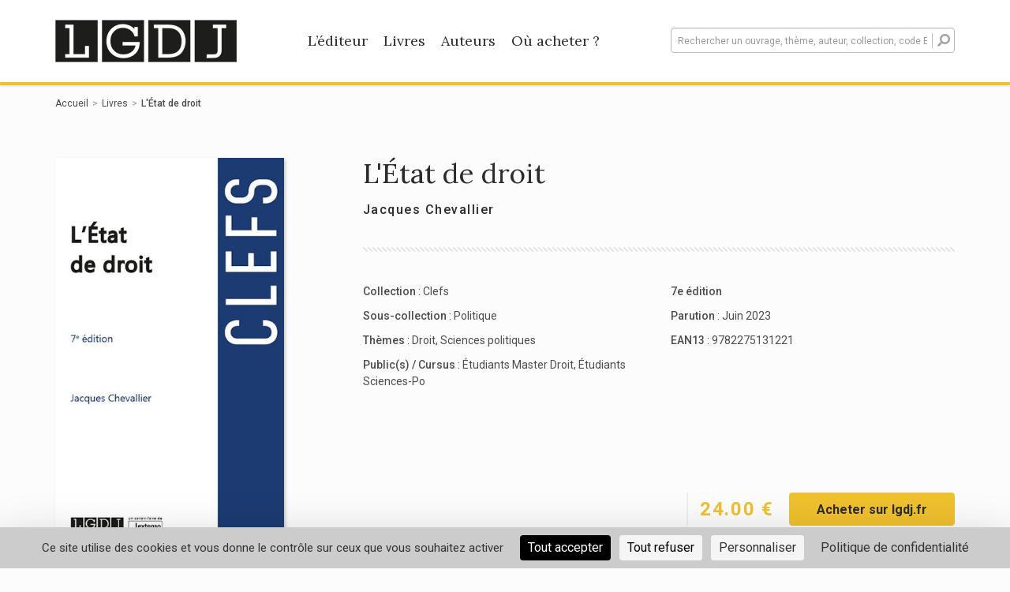

--- FILE ---
content_type: text/html; charset=UTF-8
request_url: https://www.lgdj-editions.fr/livres/letat-de-droit/9782275131221
body_size: 10064
content:
<!doctype html>
<html lang="fr-FR">
<head>
    <meta charset="UTF-8">
    <meta name="viewport" content="width=device-width, initial-scale=1">
    <link rel="profile" href="http://gmpg.org/xfn/11">

    <meta name='robots' content='index, follow, max-image-preview:large, max-snippet:-1, max-video-preview:-1' />

	<!-- This site is optimized with the Yoast SEO plugin v20.1 - https://yoast.com/wordpress/plugins/seo/ -->
	<title>L&#039;État de droit - LGDJ Editions</title>
	<meta name="description" content="Forgée à la fin du xixe siècle dans la doctrine juridique allemande puis transposée en France pour répondre à l’exigence de fondation du droit public, la théorie de l’État de…" />
	<meta property="og:locale" content="fr_FR" />
	<meta property="og:type" content="website" />
	<meta property="og:site_name" content="LGDJ Editions" />
	<meta name="twitter:card" content="summary_large_image" />
	<script type="application/ld+json" class="yoast-schema-graph">{"@context":"https://schema.org","@graph":[{"@type":"WebSite","@id":"https://www.lgdj-editions.fr/#website","url":"https://www.lgdj-editions.fr/","name":"LGDJ Editions","description":"","potentialAction":[{"@type":"SearchAction","target":{"@type":"EntryPoint","urlTemplate":"https://www.lgdj-editions.fr/?s={search_term_string}"},"query-input":"required name=search_term_string"}],"inLanguage":"fr-FR"}]}</script>
	<meta property="og:image" content="https://img-ouvrages.lextenso.fr/9E7F02A0-5261-42EA-AB81-46871423BE63/60e09f08-025b-4e8d-b6d6-c204d2b9fc59/9782275131221.jpg?v=1685967316&amp;w=400" />
	<!-- / Yoast SEO plugin. -->


<link rel='dns-prefetch' href='//unpkg.com' />
<link rel='dns-prefetch' href='//fonts.googleapis.com' />
<link rel="alternate" type="application/rss+xml" title="LGDJ Editions &raquo; Flux" href="https://www.lgdj-editions.fr/feed/" />
<link rel="alternate" type="application/rss+xml" title="LGDJ Editions &raquo; Flux des commentaires" href="https://www.lgdj-editions.fr/comments/feed/" />
<link rel='stylesheet' id='layerslider-css' href='https://www.lgdj-editions.fr/app/plugins/LayerSlider/assets/static/layerslider/css/layerslider.css?ver=7.3.0' type='text/css' media='all' />
<link rel='stylesheet' id='wp-block-library-css' href='https://www.lgdj-editions.fr/wp/wp-includes/css/dist/block-library/style.min.css?ver=6.1.1' type='text/css' media='all' />
<link rel='stylesheet' id='classic-theme-styles-css' href='https://www.lgdj-editions.fr/wp/wp-includes/css/classic-themes.min.css?ver=1' type='text/css' media='all' />
<style id='global-styles-inline-css' type='text/css'>
body{--wp--preset--color--black: #000000;--wp--preset--color--cyan-bluish-gray: #abb8c3;--wp--preset--color--white: #ffffff;--wp--preset--color--pale-pink: #f78da7;--wp--preset--color--vivid-red: #cf2e2e;--wp--preset--color--luminous-vivid-orange: #ff6900;--wp--preset--color--luminous-vivid-amber: #fcb900;--wp--preset--color--light-green-cyan: #7bdcb5;--wp--preset--color--vivid-green-cyan: #00d084;--wp--preset--color--pale-cyan-blue: #8ed1fc;--wp--preset--color--vivid-cyan-blue: #0693e3;--wp--preset--color--vivid-purple: #9b51e0;--wp--preset--gradient--vivid-cyan-blue-to-vivid-purple: linear-gradient(135deg,rgba(6,147,227,1) 0%,rgb(155,81,224) 100%);--wp--preset--gradient--light-green-cyan-to-vivid-green-cyan: linear-gradient(135deg,rgb(122,220,180) 0%,rgb(0,208,130) 100%);--wp--preset--gradient--luminous-vivid-amber-to-luminous-vivid-orange: linear-gradient(135deg,rgba(252,185,0,1) 0%,rgba(255,105,0,1) 100%);--wp--preset--gradient--luminous-vivid-orange-to-vivid-red: linear-gradient(135deg,rgba(255,105,0,1) 0%,rgb(207,46,46) 100%);--wp--preset--gradient--very-light-gray-to-cyan-bluish-gray: linear-gradient(135deg,rgb(238,238,238) 0%,rgb(169,184,195) 100%);--wp--preset--gradient--cool-to-warm-spectrum: linear-gradient(135deg,rgb(74,234,220) 0%,rgb(151,120,209) 20%,rgb(207,42,186) 40%,rgb(238,44,130) 60%,rgb(251,105,98) 80%,rgb(254,248,76) 100%);--wp--preset--gradient--blush-light-purple: linear-gradient(135deg,rgb(255,206,236) 0%,rgb(152,150,240) 100%);--wp--preset--gradient--blush-bordeaux: linear-gradient(135deg,rgb(254,205,165) 0%,rgb(254,45,45) 50%,rgb(107,0,62) 100%);--wp--preset--gradient--luminous-dusk: linear-gradient(135deg,rgb(255,203,112) 0%,rgb(199,81,192) 50%,rgb(65,88,208) 100%);--wp--preset--gradient--pale-ocean: linear-gradient(135deg,rgb(255,245,203) 0%,rgb(182,227,212) 50%,rgb(51,167,181) 100%);--wp--preset--gradient--electric-grass: linear-gradient(135deg,rgb(202,248,128) 0%,rgb(113,206,126) 100%);--wp--preset--gradient--midnight: linear-gradient(135deg,rgb(2,3,129) 0%,rgb(40,116,252) 100%);--wp--preset--duotone--dark-grayscale: url('#wp-duotone-dark-grayscale');--wp--preset--duotone--grayscale: url('#wp-duotone-grayscale');--wp--preset--duotone--purple-yellow: url('#wp-duotone-purple-yellow');--wp--preset--duotone--blue-red: url('#wp-duotone-blue-red');--wp--preset--duotone--midnight: url('#wp-duotone-midnight');--wp--preset--duotone--magenta-yellow: url('#wp-duotone-magenta-yellow');--wp--preset--duotone--purple-green: url('#wp-duotone-purple-green');--wp--preset--duotone--blue-orange: url('#wp-duotone-blue-orange');--wp--preset--font-size--small: 13px;--wp--preset--font-size--medium: 20px;--wp--preset--font-size--large: 36px;--wp--preset--font-size--x-large: 42px;--wp--preset--spacing--20: 0.44rem;--wp--preset--spacing--30: 0.67rem;--wp--preset--spacing--40: 1rem;--wp--preset--spacing--50: 1.5rem;--wp--preset--spacing--60: 2.25rem;--wp--preset--spacing--70: 3.38rem;--wp--preset--spacing--80: 5.06rem;}:where(.is-layout-flex){gap: 0.5em;}body .is-layout-flow > .alignleft{float: left;margin-inline-start: 0;margin-inline-end: 2em;}body .is-layout-flow > .alignright{float: right;margin-inline-start: 2em;margin-inline-end: 0;}body .is-layout-flow > .aligncenter{margin-left: auto !important;margin-right: auto !important;}body .is-layout-constrained > .alignleft{float: left;margin-inline-start: 0;margin-inline-end: 2em;}body .is-layout-constrained > .alignright{float: right;margin-inline-start: 2em;margin-inline-end: 0;}body .is-layout-constrained > .aligncenter{margin-left: auto !important;margin-right: auto !important;}body .is-layout-constrained > :where(:not(.alignleft):not(.alignright):not(.alignfull)){max-width: var(--wp--style--global--content-size);margin-left: auto !important;margin-right: auto !important;}body .is-layout-constrained > .alignwide{max-width: var(--wp--style--global--wide-size);}body .is-layout-flex{display: flex;}body .is-layout-flex{flex-wrap: wrap;align-items: center;}body .is-layout-flex > *{margin: 0;}:where(.wp-block-columns.is-layout-flex){gap: 2em;}.has-black-color{color: var(--wp--preset--color--black) !important;}.has-cyan-bluish-gray-color{color: var(--wp--preset--color--cyan-bluish-gray) !important;}.has-white-color{color: var(--wp--preset--color--white) !important;}.has-pale-pink-color{color: var(--wp--preset--color--pale-pink) !important;}.has-vivid-red-color{color: var(--wp--preset--color--vivid-red) !important;}.has-luminous-vivid-orange-color{color: var(--wp--preset--color--luminous-vivid-orange) !important;}.has-luminous-vivid-amber-color{color: var(--wp--preset--color--luminous-vivid-amber) !important;}.has-light-green-cyan-color{color: var(--wp--preset--color--light-green-cyan) !important;}.has-vivid-green-cyan-color{color: var(--wp--preset--color--vivid-green-cyan) !important;}.has-pale-cyan-blue-color{color: var(--wp--preset--color--pale-cyan-blue) !important;}.has-vivid-cyan-blue-color{color: var(--wp--preset--color--vivid-cyan-blue) !important;}.has-vivid-purple-color{color: var(--wp--preset--color--vivid-purple) !important;}.has-black-background-color{background-color: var(--wp--preset--color--black) !important;}.has-cyan-bluish-gray-background-color{background-color: var(--wp--preset--color--cyan-bluish-gray) !important;}.has-white-background-color{background-color: var(--wp--preset--color--white) !important;}.has-pale-pink-background-color{background-color: var(--wp--preset--color--pale-pink) !important;}.has-vivid-red-background-color{background-color: var(--wp--preset--color--vivid-red) !important;}.has-luminous-vivid-orange-background-color{background-color: var(--wp--preset--color--luminous-vivid-orange) !important;}.has-luminous-vivid-amber-background-color{background-color: var(--wp--preset--color--luminous-vivid-amber) !important;}.has-light-green-cyan-background-color{background-color: var(--wp--preset--color--light-green-cyan) !important;}.has-vivid-green-cyan-background-color{background-color: var(--wp--preset--color--vivid-green-cyan) !important;}.has-pale-cyan-blue-background-color{background-color: var(--wp--preset--color--pale-cyan-blue) !important;}.has-vivid-cyan-blue-background-color{background-color: var(--wp--preset--color--vivid-cyan-blue) !important;}.has-vivid-purple-background-color{background-color: var(--wp--preset--color--vivid-purple) !important;}.has-black-border-color{border-color: var(--wp--preset--color--black) !important;}.has-cyan-bluish-gray-border-color{border-color: var(--wp--preset--color--cyan-bluish-gray) !important;}.has-white-border-color{border-color: var(--wp--preset--color--white) !important;}.has-pale-pink-border-color{border-color: var(--wp--preset--color--pale-pink) !important;}.has-vivid-red-border-color{border-color: var(--wp--preset--color--vivid-red) !important;}.has-luminous-vivid-orange-border-color{border-color: var(--wp--preset--color--luminous-vivid-orange) !important;}.has-luminous-vivid-amber-border-color{border-color: var(--wp--preset--color--luminous-vivid-amber) !important;}.has-light-green-cyan-border-color{border-color: var(--wp--preset--color--light-green-cyan) !important;}.has-vivid-green-cyan-border-color{border-color: var(--wp--preset--color--vivid-green-cyan) !important;}.has-pale-cyan-blue-border-color{border-color: var(--wp--preset--color--pale-cyan-blue) !important;}.has-vivid-cyan-blue-border-color{border-color: var(--wp--preset--color--vivid-cyan-blue) !important;}.has-vivid-purple-border-color{border-color: var(--wp--preset--color--vivid-purple) !important;}.has-vivid-cyan-blue-to-vivid-purple-gradient-background{background: var(--wp--preset--gradient--vivid-cyan-blue-to-vivid-purple) !important;}.has-light-green-cyan-to-vivid-green-cyan-gradient-background{background: var(--wp--preset--gradient--light-green-cyan-to-vivid-green-cyan) !important;}.has-luminous-vivid-amber-to-luminous-vivid-orange-gradient-background{background: var(--wp--preset--gradient--luminous-vivid-amber-to-luminous-vivid-orange) !important;}.has-luminous-vivid-orange-to-vivid-red-gradient-background{background: var(--wp--preset--gradient--luminous-vivid-orange-to-vivid-red) !important;}.has-very-light-gray-to-cyan-bluish-gray-gradient-background{background: var(--wp--preset--gradient--very-light-gray-to-cyan-bluish-gray) !important;}.has-cool-to-warm-spectrum-gradient-background{background: var(--wp--preset--gradient--cool-to-warm-spectrum) !important;}.has-blush-light-purple-gradient-background{background: var(--wp--preset--gradient--blush-light-purple) !important;}.has-blush-bordeaux-gradient-background{background: var(--wp--preset--gradient--blush-bordeaux) !important;}.has-luminous-dusk-gradient-background{background: var(--wp--preset--gradient--luminous-dusk) !important;}.has-pale-ocean-gradient-background{background: var(--wp--preset--gradient--pale-ocean) !important;}.has-electric-grass-gradient-background{background: var(--wp--preset--gradient--electric-grass) !important;}.has-midnight-gradient-background{background: var(--wp--preset--gradient--midnight) !important;}.has-small-font-size{font-size: var(--wp--preset--font-size--small) !important;}.has-medium-font-size{font-size: var(--wp--preset--font-size--medium) !important;}.has-large-font-size{font-size: var(--wp--preset--font-size--large) !important;}.has-x-large-font-size{font-size: var(--wp--preset--font-size--x-large) !important;}
.wp-block-navigation a:where(:not(.wp-element-button)){color: inherit;}
:where(.wp-block-columns.is-layout-flex){gap: 2em;}
.wp-block-pullquote{font-size: 1.5em;line-height: 1.6;}
</style>
<link rel='stylesheet' id='dnd-upload-cf7-css' href='https://www.lgdj-editions.fr/app/plugins/drag-and-drop-multiple-file-upload-contact-form-7/assets/css/dnd-upload-cf7.css?ver=1.3.6.5' type='text/css' media='all' />
<link rel='stylesheet' id='contact-form-7-css' href='https://www.lgdj-editions.fr/app/plugins/contact-form-7/includes/css/styles.css?ver=5.7.3' type='text/css' media='all' />
<link rel='stylesheet' id='hdco-style-css' href='https://www.lgdj-editions.fr/app/themes/lextenso/style.css?ver=6.1.1' type='text/css' media='all' />
<link rel='stylesheet' id='vendors-styles-css' href='https://www.lgdj-editions.fr/app/themes/lextenso/assets/css/vendor.css?ver=6.1.1' type='text/css' media='all' />
<link rel='stylesheet' id='js_composer_front-css' href='https://www.lgdj-editions.fr/app/plugins/js_composer/assets/css/js_composer.min.css?ver=6.9.0' type='text/css' media='all' />
<link rel='stylesheet' id='main-style-css' href='https://www.lgdj-editions.fr/app/themes/lextenso/assets/css/main.css?ver=6.1.1' type='text/css' media='all' />
<link rel='stylesheet' id='google-fonts-css' href='https://fonts.googleapis.com/css?family=Roboto%3A400%2C500%2C700%7CLora%3A400%2C700&#038;ver=6.1.1' type='text/css' media='all' />
<link rel='stylesheet' id='vc_font_awesome_5_shims-css' href='https://www.lgdj-editions.fr/app/plugins/js_composer/assets/lib/bower/font-awesome/css/v4-shims.min.css?ver=6.9.0' type='text/css' media='all' />
<link rel='stylesheet' id='vc_font_awesome_5-css' href='https://www.lgdj-editions.fr/app/plugins/js_composer/assets/lib/bower/font-awesome/css/all.min.css?ver=6.9.0' type='text/css' media='all' />
<link rel='stylesheet' id='leaflet-style-css' href='https://unpkg.com/leaflet@1.4.0/dist/leaflet.css?ver=6.1.1' type='text/css' media='all' />
<link rel='stylesheet' id='tablepress-default-css' href='https://www.lgdj-editions.fr/app/plugins/tablepress/css/build/default.css?ver=2.0.4' type='text/css' media='all' />
<script type='text/javascript' src='https://www.lgdj-editions.fr/wp/wp-includes/js/jquery/jquery.min.js?ver=3.6.1' id='jquery-core-js'></script>
<script type='text/javascript' src='https://www.lgdj-editions.fr/wp/wp-includes/js/jquery/jquery-migrate.min.js?ver=3.3.2' id='jquery-migrate-js'></script>
<script type='text/javascript' id='layerslider-utils-js-extra'>
/* <![CDATA[ */
var LS_Meta = {"v":"7.3.0","fixGSAP":"1"};
/* ]]> */
</script>
<script type='text/javascript' src='https://www.lgdj-editions.fr/app/plugins/LayerSlider/assets/static/layerslider/js/layerslider.utils.js?ver=7.3.0' id='layerslider-utils-js'></script>
<script type='text/javascript' src='https://www.lgdj-editions.fr/app/plugins/LayerSlider/assets/static/layerslider/js/layerslider.kreaturamedia.jquery.js?ver=7.3.0' id='layerslider-js'></script>
<script type='text/javascript' src='https://www.lgdj-editions.fr/app/plugins/LayerSlider/assets/static/layerslider/js/layerslider.transitions.js?ver=7.3.0' id='layerslider-transitions-js'></script>
<script type='text/javascript' id='wpgmza_data-js-extra'>
/* <![CDATA[ */
var wpgmza_google_api_status = {"message":"Enqueued","code":"ENQUEUED"};
/* ]]> */
</script>
<script type='text/javascript' src='https://www.lgdj-editions.fr/app/plugins/wp-google-maps/wpgmza_data.js?ver=6.1.1' id='wpgmza_data-js'></script>
<meta name="generator" content="Powered by LayerSlider 7.3.0 - Multi-Purpose, Responsive, Parallax, Mobile-Friendly Slider Plugin for WordPress." />
<!-- LayerSlider updates and docs at: https://layerslider.com -->
<link rel="https://api.w.org/" href="https://www.lgdj-editions.fr/wp-json/" /><link rel="EditURI" type="application/rsd+xml" title="RSD" href="https://www.lgdj-editions.fr/wp/xmlrpc.php?rsd" />
<link rel="wlwmanifest" type="application/wlwmanifest+xml" href="https://www.lgdj-editions.fr/wp/wp-includes/wlwmanifest.xml" />
<meta name="generator" content="WordPress 6.1.1" />
<script src="https://polyfill.io/v3/polyfill.min.js?features=default,Array.prototype.find,Array.prototype.includes"></script><script src="https://cdn.jsdelivr.net/npm/algoliasearch@3.32.1/dist/algoliasearchLite.js" integrity="sha256-pMaJf0I78weeXGkRMBDO6jSulxC/q3sb0aPdtV2N8n0=" crossorigin="anonymous"></script><script src="https://cdn.jsdelivr.net/npm/instantsearch.js@3.2.0" integrity="sha256-/8usMtTwZ01jujD7KAZctG0UMk2S2NDNirGFVBbBZCM=" crossorigin="anonymous"></script><script src="https://cdn.jsdelivr.net/autocomplete.js/0/autocomplete.jquery.min.js"></script>    <link rel="apple-touch-icon" sizes="180x180"
        href="https://www.lgdj-editions.fr/app/themes/lextenso/assets/images/lgdj/favicons/apple-touch-icon.png">
    <link rel="icon" type="image/png" sizes="32x32"
        href="https://www.lgdj-editions.fr/app/themes/lextenso/assets/images/lgdj/favicons/favicon-32x32.png">
    <link rel="icon" type="image/png" sizes="16x16"
        href="https://www.lgdj-editions.fr/app/themes/lextenso/assets/images/lgdj/favicons/favicon-16x16.png">
    <link rel="manifest"
        href="https://www.lgdj-editions.fr/app/themes/lextenso/assets/images/lgdj/favicons/site.webmanifest">
    <link rel="mask-icon"
        href="https://www.lgdj-editions.fr/app/themes/lextenso/assets/images/lgdj/favicons/safari-pinned-tab.svg"
        color="#1d1d1b">
    <meta name="msapplication-TileColor" content="##1d1d1b">
    <meta name="theme-color" content="#ffffff">
<meta name="generator" content="Powered by WPBakery Page Builder - drag and drop page builder for WordPress."/>
<noscript><style> .wpb_animate_when_almost_visible { opacity: 1; }</style></noscript></head>
<body class="lgdj single-book wpb-js-composer js-comp-ver-6.9.0 vc_responsive">

<div id="page" class="site">
    <header id="masthead" class="site-header hidden-print">
        <div class="container">
            <div class="row">
                <div class="col-md-8 menu-container">
                                            <a class="logo" href="https://www.lgdj-editions.fr"><img class="img-responsive" src="https://www.lgdj-editions.fr/app/themes/lextenso/assets/images/lgdj/logo.png" srcset="https://www.lgdj-editions.fr/app/themes/lextenso/assets/images/lgdj/logo@2x.png 2x" alt="LGDJ Editions"></a>
	                                    <nav id="site-navigation" class="main-navigation">
                        <div class="trigger-menu"><div></div></div>
                        <!--<button class="menu-toggle" aria-controls="primary-menu" aria-expanded="false">Primary Menu</button>-->
                        <div class="menu-menu-principal-container"><ul id="menu-menu-principal" class="menu"><li id="menu-item-52" class="menu-item menu-item-type-post_type menu-item-object-page menu-item-52"><a href="https://www.lgdj-editions.fr/l-editeur/">L&rsquo;éditeur</a></li>
<li id="menu-item-51" class="menu-item menu-item-type-post_type menu-item-object-page menu-item-51"><a href="https://www.lgdj-editions.fr/livres/">Livres</a></li>
<li id="menu-item-50" class="menu-item menu-item-type-post_type menu-item-object-page menu-item-50"><a href="https://www.lgdj-editions.fr/tous-les-auteurs/">Auteurs</a></li>
<li id="menu-item-49" class="menu-item menu-item-type-post_type menu-item-object-page menu-item-49"><a href="https://www.lgdj-editions.fr/ou-acheter/">Où acheter ?</a></li>
</ul></div>                    </nav><!-- #site-navigation -->
                </div>
                <div class="col-md-4 search-container">
                    <div class="trigger-search"><i class="fa fa-search"></i></div>
                    <div class="aa-input-container" id="aa-input-container">
                                                <form action="https://www.lgdj-editions.fr/livres/">
                            <input type="search" id="aa-search-input" class="form-control aa-input-search" placeholder="Rechercher un ouvrage, thème, auteur, collection, code EAN" name="q" autocomplete="off" />
                            <button type="submit"><i class="fa fa-search" aria-hidden="true"></i></button>
                        </form>
                        <a href="#" id="send-search" class="btn btn-editor" type="submit">Rechercher</a>
                    </div>
                </div>
            </div>
        </div>
    </header><!-- #masthead -->
    <div id="content" class="site-content">
        <div class="container">

<div id="primary" class="content-area">
    <main id="main" class="site-main">
        <ul class="breadcrumb hidden-print"><li><a href="https://www.lgdj-editions.fr">Accueil</a></li><li><a href="https://www.lgdj-editions.fr/livres/">Livres</a></li><li>L'État de droit</li></ul>        <article id="book-9782275131221">
            <div class="entry-content">
                <div class="row book-preview">
                    <div class="col-md-4 gallery">
                        <div class="gallery-content">
                            <img class="img-responsive book-9782275131221" title="L'État de droit" alt="L'État de droit" src="https://img-ouvrages.lextenso.fr/9E7F02A0-5261-42EA-AB81-46871423BE63/60e09f08-025b-4e8d-b6d6-c204d2b9fc59/9782275131221.jpg?v=1685967316&w=400">                                                            <a target="_blank" class="btn btn-outline btn-icon hidden-print hidden-sm hidden-xs"
                                    href="https://www.nxtbook.fr/lextenso-editions/LGDJ/978-2-275-13122-1/index.php?ap=1">
                                    <i class="icon-book" aria-hidden="true"></i>
                                    Feuilleter                                </a>
                                                    </div>
                    </div>
                    <div class="col-md-8 summary">
                        <div class="hidden visible-xs-block visible-sm-block">
                            <div class="mobile-price-box">
                                <span class="price">
                                    24.00 &euro;                                </span>
                                <a class="btn btn-editor btn-wide hidden-print" target="_blank"
                                    href="https://lext.so/9782275131221?utm_source=LGDJ-Editions&utm_medium=referral&utm_campaign=CTA-je-commande">
                                    Acheter sur lgdj.fr                                </a>
                            </div>
                        </div>

                        <h1>
                            L'État de droit                                                    </h1>
                                                <div class="authors">
                            <a href="https://www.lgdj-editions.fr/livres/?&refinementList[authors.nom_prenom][1]=Chevallier+Jacques">Jacques Chevallier</a>                        </div>

                                                    <a target="_blank"
                                class="btn btn-outline btn-icon mt-xs-15 hidden hidden-print visible-xs-block visible-sm-block"
                                href="https://www.nxtbook.fr/lextenso-editions/LGDJ/978-2-275-13122-1/index.php?ap=1">
                                <i class="icon-book" aria-hidden="true"></i>
                                Feuilleter                            </a>
                                                <div class="sep"></div>
                        <div id="addthis-container" class="addthis_inline_share_toolbox"></div>
                        <div class="row data-box">
                            <div class="col-sm-6">
                                <ul>
                                    <li><strong>
                                            Collection                                        </strong> :
                                        <a href="https://www.lgdj-editions.fr/toutes-les-collections/clefs/?hierarchicalMenu[collection.lvl1][1]=Clefs">Clefs</a>                                    </li>
                                                                            <li><strong>
                                                Sous-collection                                            </strong> :
                                            <a href="https://www.lgdj-editions.fr/toutes-les-collections/clefs/?hierarchicalMenu[collection.lvl1][1]=Clefs&hierarchicalMenu[collection.lvl1][2]=Politique">Politique</a>                                        </li>
                                                                                                                <li><strong>
                                                Thèmes                                            </strong> :
                                            <a href="https://www.lgdj-editions.fr/livres/?hierarchicalMenu[subject.lvl1][0]=Droit">Droit</a>, <a href="https://www.lgdj-editions.fr/livres/?hierarchicalMenu[subject.lvl1][0]=Droit&hierarchicalMenu[subject.lvl1][1]=Sciences politiques">Sciences politiques</a>                                        </li>
                                                                                                                <li><strong>
                                                Public(s) / Cursus                                            </strong> :
                                            <a href="https://www.lgdj-editions.fr/livres/?refinementList[target][0]=%C3%89tudiants+Master+Droit">Étudiants Master Droit</a>, <a href="https://www.lgdj-editions.fr/livres/?refinementList[target][0]=%C3%89tudiants+Sciences-Po">Étudiants Sciences-Po</a>                                        </li>
                                                                    </ul>
                                                            </div>
                            <div class="col-sm-6">
                                <ul>
                                    <li>
                                        <strong>
                                            7e édition                                        </strong>
                                    </li>
                                                                            <li><strong>
                                                Parution                                            </strong> :
                                            Juin 2023                                        </li>
                                                                        <li><strong>
                                            EAN13                                        </strong> :
                                        9782275131221                                    </li>


                                </ul>
                            </div>
                            <div class="col-sm-12 col-xs-12 hidden visible-sm-block visible-xs-block">
                                                            </div>
                        </div>
                        <div class="row price-box hidden-sm hidden-xs">
                            <div class="col-md-12 text-right">
                                <span class="price">
                                    24.00 &euro;                                </span>
                                <a class="btn btn-editor btn-wide" target="_blank"
                                    href="https://lext.so/9782275131221?utm_source=LGDJ-Editions&utm_medium=referral&utm_campaign=CTA-je-commande">
                                    Acheter sur lgdj.fr                                </a>
                            </div>
                        </div>
                    </div>
                </div>
                <div class="row book-view">
                    <div class="col-md-12">
                        <div class="sep"></div>
                                                    <h2>
                                Résumé                            </h2>
                            <p>Forgée à la fin du xixe siècle dans la doctrine juridique allemande puis transposée en France pour répondre à l’exigence de fondation du droit public, la théorie de l’État de droit a connu au xxe siècle de sensibles inflexions : le défi totalitaire a conduit au dépassement de la conception purement formelle, reposant sur l’idée de hiérarchie des normes, au profit d’une conception substantielle privilégiant la garantie de la sécurité juridique et des libertés fondamentales.<br />Si l’État de droit a été à partir des années quatre-vingt promu au rang de standard international, auquel tout État est tenu de se conformer, l’édifice est resté fragile.<br />Le reflux du modèle politique libéral à partir des années 2000 a contribué à mieux marquer les limites d’une vision qui avait été trop vite parée des attributs de l’universalité. Dans les pays libéraux eux-mêmes, la croyance dans les vertus de l’État de droit a tendu à s’effriter au cours des dernières années, sous la pression de menaces nouvelles.</p>                        
                        
                                                                                    <h2>
                                    À propos de l'auteur                                </h2>
                                                        <p><strong>Jacques Chevallier</strong> est professeur &#xE9;m&#xE9;rite de l&#x2019;Universit&#xE9; Paris 2 Panth&#xE9;on Assas.</p>                        
                        <h2>
                            Caractéristiques techniques                        </h2>
                        <table class="technicals">
                            <tr>
                                <th><span>
                                        Titre                                    </span></th>
                                <td>
                                    L'État de droit                                </td>
                            </tr>
                                                                                    <tr>
                                <th><span>
                                        Numéro d'édition                                    </span></th>
                                <td>
                                    7e édition                                </td>
                            </tr>
                            <tr>
                                <th><span>
                                        Date de parution                                    </span></th>
                                <td>
                                    Juin 2023                                </td>
                            </tr>
                                                            <tr>
                                    <th><span>
                                            Nombre de pages                                        </span></th>
                                    <td>
                                        168 pages                                    </td>
                                </tr>
                                                                                        <tr>
                                    <th><span>
                                            Langue                                        </span></th>
                                    <td>
                                        Français                                    </td>
                                </tr>
                                                        <tr>
                                <th><span>
                                        Éditeur / Collection / Sous-collection                                    </span></th>
                                <td>
                                    LGDJ / <a href="https://www.lgdj-editions.fr/toutes-les-collections/clefs/?hierarchicalMenu[collection.lvl1][1]=Clefs">Clefs</a>                                                                             / <a href="https://www.lgdj-editions.fr/toutes-les-collections/clefs/?hierarchicalMenu[collection.lvl1][1]=Clefs&hierarchicalMenu[collection.lvl1][2]=Politique">Politique</a>                                                                    </td>
                            </tr>
                            <tr>
                                <th><span>
                                        Thèmes                                    </span></th>
                                <td>
                                    <a href="https://www.lgdj-editions.fr/livres/?hierarchicalMenu[subject.lvl1][0]=Droit">Droit</a>, <a href="https://www.lgdj-editions.fr/livres/?hierarchicalMenu[subject.lvl1][0]=Droit&hierarchicalMenu[subject.lvl1][1]=Sciences politiques">Sciences politiques</a>                                </td>
                            </tr>
                                                            <tr>
                                    <th><span>
                                            ISBN                                        </span></th>
                                    <td>
                                        978-2-275-13122-1                                    </td>
                                </tr>
                                                        <tr>
                                <th><span>
                                        Dimensions                                    </span></th>
                                <td>
                                    12.00&times;20.00 mm                                </td>
                            </tr>
                        </table>
                    </div>
                </div>

                
                <script type="application/ld+json">
                    {"@context":"https:\/\/schema.org","@type":"Book","name":"L'\u00c9tat de droit","isbn":"9782275131221","url":"https:\/\/www.lgdj-editions.fr\/livres\/letat-de-droit\/9782275131221","datePublished":"2023-06-27","author":[{"@type":"Person","name":"Jacques Chevallier"}],"offers":[{"@type":"Offer","price":"24.00","priceCurrency":"EUR"}],"description":"<p>Forg\u00e9e \u00e0 la fin du xixe si\u00e8cle dans la doctrine juridique allemande puis transpos\u00e9e en France pour r\u00e9pondre \u00e0 l\u2019exigence de fondation du droit public, la th\u00e9orie de l\u2019\u00c9tat de droit a connu au xxe si\u00e8cle de sensibles inflexions : le d\u00e9fi totalitaire a conduit au d\u00e9passement de la conception purement formelle, reposant sur l\u2019id\u00e9e de hi\u00e9rarchie des normes, au profit d\u2019une conception substantielle privil\u00e9giant la garantie de la s\u00e9curit\u00e9 juridique et des libert\u00e9s fondamentales.<br \/>Si l\u2019\u00c9tat de droit a \u00e9t\u00e9 \u00e0 partir des ann\u00e9es quatre-vingt promu au rang de standard international, auquel tout \u00c9tat est tenu de se conformer, l\u2019\u00e9difice est rest\u00e9 fragile.<br \/>Le reflux du mod\u00e8le politique lib\u00e9ral \u00e0 partir des ann\u00e9es 2000 a contribu\u00e9 \u00e0 mieux marquer les limites d\u2019une vision qui avait \u00e9t\u00e9 trop vite par\u00e9e des attributs de l\u2019universalit\u00e9. Dans les pays lib\u00e9raux eux-m\u00eames, la croyance dans les vertus de l\u2019\u00c9tat de droit a tendu \u00e0 s\u2019effriter au cours des derni\u00e8res ann\u00e9es, sous la pression de menaces nouvelles.<\/p>","bookEdition":"7e \u00e9dition","numberOfPages":168,"audience":"\u00c9tudiants Master Droit, \u00c9tudiants Sciences-Po","about":"Droit, Sciences politiques","thumbnailUrl":"https:\/\/img-ouvrages.lextenso.fr\/9E7F02A0-5261-42EA-AB81-46871423BE63\/60e09f08-025b-4e8d-b6d6-c204d2b9fc59\/9782275131221.jpg?v=1685967316"}                </script>

                
                    <div class="hdco-book-future hidden-print">
                        <div data-vc-full-width="true" data-vc-full-width-init="false" data-vc-stretch-content="true"
                            class="vc_row vc_row-fluid vc_row-no-padding">
                            <h2>
                                Voir aussi                            </h2>
                            <div class="hdco-book-future-content">
                                <div class="container">
                                    <div class="books">
                                        <div class="row">
                                            <div class="col-md-3 col-sm-6 col-xs-6">
	<div class="book tile">
        <div class="tile-content-wrapper">
            <a href="https://www.lgdj-editions.fr/livres/droit-de-la-communication-audiovisuelle-et-numerique/9782275161372">
                <img class="img-responsive book-9782275161372" title="Droit de la communication audiovisuelle et numérique" alt="Droit de la communication audiovisuelle et numérique" src="https://publications-numeriques-editions.lextenso.fr/9782275161372.jpg?v=1764079029&w=400">                <div class="overlay">
                    <div class="tile-content">
                        <h3>Droit de la communication audiovisuelle et numérique</h3>
                        <div class="authors">Pascal Kamina</div>
                    </div>
                </div>
            </a>
        </div>
	</div>
	</div><div class="col-md-3 col-sm-6 col-xs-6">
	<div class="book tile">
        <div class="tile-content-wrapper">
            <a href="https://www.lgdj-editions.fr/livres/les-societes-commerciales/9782275159331">
                <img class="img-responsive book-9782275159331" title="Les sociétés commerciales" alt="Les sociétés commerciales" src="https://publications-numeriques-editions.lextenso.fr/9782275159331.jpg?v=1764079029&w=400">                <div class="overlay">
                    <div class="tile-content">
                        <h3>Les sociétés commerciales</h3>
                        <div class="authors">Véronique Magnier, Julia Heinich, Jean-Jacques Ansault, Michel Germain</div>
                    </div>
                </div>
            </a>
        </div>
	</div>
	</div><div class="col-md-3 col-sm-6 col-xs-6">
	<div class="book tile">
        <div class="tile-content-wrapper">
            <a href="https://www.lgdj-editions.fr/livres/ecrits-en-lhonneur-de-jean-du-parc/9782275161662">
                <img class="img-responsive book-9782275161662" title="Écrits en l'honneur de Jean Du Parc" alt="Écrits en l'honneur de Jean Du Parc" src="https://publications-numeriques-editions.lextenso.fr/9782275161662.jpg?v=1764079029&w=400">                <div class="overlay">
                    <div class="tile-content">
                        <h3>Écrits en l'honneur de Jean Du Parc</h3>
                        <div class="authors">Collectif</div>
                    </div>
                </div>
            </a>
        </div>
	</div>
	</div><div class="col-md-3 col-sm-6 col-xs-6">
	<div class="book tile">
        <div class="tile-content-wrapper">
            <a href="https://www.lgdj-editions.fr/livres/contentieux-des-droits-et-libertes-constitutionnels/9782275150246">
                <img class="img-responsive book-9782275150246" title="Contentieux des droits et libertés constitutionnels" alt="Contentieux des droits et libertés constitutionnels" src="https://publications-numeriques-editions.lextenso.fr/9782275150246.jpg?v=1764079029&w=400">                <div class="overlay">
                    <div class="tile-content">
                        <h3>Contentieux des droits et libertés constitutionnels</h3>
                        <div class="authors">Samy Benzina, Charles-Édouard Sénac</div>
                    </div>
                </div>
            </a>
        </div>
	</div>
	</div>                                        </div>
                                    </div>
                                </div>
                            </div>
                        </div>
                        <div class="vc_row-full-width vc_clearfix"></div>
                    </div>
                            </div>
        </article>
    </main>
</div>

</div><!-- .container -->
</div><!-- #content -->
<div class="newsletter-footer hidden-print">
    <div class="container">
        <div class="row">
            <!-- <div class="col-lg-6 col-md-8">
                    <h4>Newsletter</h4>
                    <p>Recevez chaque semaine toute l'actualité LGDJ</p>
                </div> -->
            <div class="col-lg-12 col-md-12">
                <iframe data-w-type="embedded" frameborder="0" scrolling="no" marginheight="0" marginwidth="0"
                    src="https://newsletter.lextenso.fr/wgt/sx0yv/rik/form?c=223fba51"
                    width="100%" style="height: 0;"></iframe>
                <script type="text/javascript" src="https://app.mailjet.com/pas-nc-embedded-v1.js"></script>
                <!-- <iframe frameBorder="0" width="262" height="42" allowTransparency="true" src="https://lextenso.emsecure.net/optiext/optiextension.dll?ID=Za53KQ4VfNdfJZXhw1qpk55r30Owd9zbX8dxGQJSB%2B16Pbi2I3jVr7biSXPkKpvqQRkGMB23g8oZZm"></iframe> -->
            </div>
        </div>
    </div>
</div>
<footer id="colophon" class="site-footer hidden-print">
    <div class="container">
        <div class="row">
            <div class="col-md-4 col-sm-6">
                <div class="collections-footer">
                    <h4>
                        Collections                    </h4>
                                                                <ul>
                                                            <li><a href="https://www.lgdj-editions.fr/toutes-les-collections/droit-pratique-professionnelle/?hierarchicalMenu[collection.lvl1][1]=Droit+%26+pratique+professionnelle">
                                        Droit &#038; pratique professionnelle                                    </a></li>
                                                            <li><a href="https://www.lgdj-editions.fr/toutes-les-collections/traites/?hierarchicalMenu[collection.lvl1][1]=Trait%C3%A9s">
                                        Traités                                    </a></li>
                                                            <li><a href="https://www.lgdj-editions.fr/toutes-les-collections/manuels/?hierarchicalMenu[collection.lvl1][1]=Manuels">
                                        Manuels                                    </a></li>
                                                            <li><a href="https://www.lgdj-editions.fr/toutes-les-collections/precis-domat/?hierarchicalMenu[collection.lvl1][1]=Pr%C3%A9cis+Domat">
                                        Précis Domat                                    </a></li>
                                                            <li><a href="https://www.lgdj-editions.fr/toutes-les-collections/droit-civil/?hierarchicalMenu[collection.lvl1][1]=Droit+civil">
                                        Droit civil                                    </a></li>
                                                            <li><a href="https://www.lgdj-editions.fr/toutes-les-collections/theses/?hierarchicalMenu[collection.lvl1][1]=Th%C3%A8ses">
                                        Thèses                                    </a></li>
                                                            <li><a href="https://www.lgdj-editions.fr/toutes-les-collections/crfpa/?hierarchicalMenu[collection.lvl1][1]=CRFPA">
                                        CRFPA                                    </a></li>
                                                            <li><a href="https://www.lgdj-editions.fr/toutes-les-collections/forum/?hierarchicalMenu[collection.lvl1][1]=Forum">
                                        Forum                                    </a></li>
                                                    </ul>
                                        <strong><a
                            href="https://www.lgdj-editions.fr/toutes-les-collections">
                            Découvrir toutes les collections                        </a></strong>
                </div>
            </div>
            <div class="col-md-4 col-sm-6">
                <div class="contacts-footer">
                    <h4>
                        Contacts                    </h4>
                    <ul>
 	<li>Vous êtes auteur et <strong><a href="/etre-publie/">souhaitez être publié</a> ?</strong></li>
 	<li>Vous êtes doctorant et <strong><a href="/doctorants-publiez-une-these/">souhaitez publier votre thèse</a> ?</strong></li>
 	<li>Vous êtes libraire ou journaliste et <strong>vous <a href="/contactez-nous/">souhaitez nous contacter</a> ?</strong></li>
</ul>                </div>
            </div>
            <div class="col-md-4">
                <div class="links-footer">
                    <ul>
                        <li class="logo">
                            <a href="https://www.lgdj-editions.fr"><img class="img-responsive"
                                    src="https://www.lgdj-editions.fr/app/themes/lextenso/assets/images/lgdj/logo-footer.png"
                                    srcset="https://www.lgdj-editions.fr/app/themes/lextenso/assets/images/lgdj/logo-footer@2x.png 2x"
                                    alt="LGDJ Editions"></a>
                        </li>
                        <li class="socials">
                            <h4>
                                <span>
                                    Suivez-nous                                </span>
                                <a target="_blank" class="facebook"
                                    href="https://www.facebook.com/lextenso"><i
                                        class="fa fa-fw fa-facebook" title="Facebook"></i></a>
                                <a target="_blank" class="twitter"
                                    href="https://x.com/Lextenso_ed"><i
                                        class="fa fa-fw fa-twitter" title="Twitter"></i></a>
                                <a target="_blank" class="instagram"
                                    href="https://www.facebook.com/lextenso"><i
                                        class="fa fa-fw fa-instagram" title="Instagram"></i></a>
                                <a id="feeds-popover" class="feed"><i class="fa fa-fw fa-feed"></i></a>
                                <div id="feeds-popover-content" class="hidden">
                                    <a target="_blank" href="/feed/ouvrages">
                                        Flux ouvrages                                    </a><br>
                                    <a target="_blank" href="https://www.lgdj-editions.fr/feed/">
                                        Flux actualités                                    </a>
                                </div>
                            </h4>
                        </li>
                        <li class="links">
                            <div class="menu-pied-de-page-container"><ul id="menu-pied-de-page" class="menu"><li id="menu-item-17" class="menu-item menu-item-type-post_type menu-item-object-page menu-item-17"><a href="https://www.lgdj-editions.fr/mentions-legales/">Mentions légales</a></li>
</ul></div>                        </li>
                    </ul>
                </div>
            </div>
        </div>
    </div>
</footer><!-- #colophon -->
</div><!-- #page -->

<div id="js_vars" 
	data-editor="LGDJ"
	data-app_id="ZEXPDVEWFF"
	data-api_key="bdaf593d4d7d5306181293189428e44e"
	data-index="prod_ouvrages"
	data-index_desc="prod_books_date_desc"
	data-aaindex="prod_books_autocomplete"
	></div><script type="text/javascript" src="https://tarteaucitron.io/load.js?domain=www.lgdj-editions.fr&uuid=86f9bc469c4602319b6a5e4627047d1b083ef611"></script>
    <!--[if (gte IE 9) | !(IE)]><!-->
        <script type="text/javascript" src="//content.lext.so/global/lextenso-brands-navbar/append.js"></script>
    <!--[endif]-->
    <!-- Matomo -->
<script>
  var _paq = window._paq = window._paq || [];
  /* tracker methods like "setCustomDimension" should be called before "trackPageView" */
  _paq.push(['trackPageView']);
  _paq.push(['enableLinkTracking']);
  (function() {
    var u="https://lextenso.matomo.cloud/";
    _paq.push(['setTrackerUrl', u+'matomo.php']);
    _paq.push(['setSiteId', '22']);
    var d=document, g=d.createElement('script'), s=d.getElementsByTagName('script')[0];
    g.async=true; g.src='//cdn.matomo.cloud/lextenso.matomo.cloud/matomo.js'; s.parentNode.insertBefore(g,s);
  })();
</script>
<!-- End Matomo Code -->
<script type='text/javascript' src='https://www.lgdj-editions.fr/app/plugins/contact-form-7/includes/swv/js/index.js?ver=5.7.3' id='swv-js'></script>
<script type='text/javascript' id='contact-form-7-js-extra'>
/* <![CDATA[ */
var wpcf7 = {"api":{"root":"https:\/\/www.lgdj-editions.fr\/wp-json\/","namespace":"contact-form-7\/v1"}};
/* ]]> */
</script>
<script type='text/javascript' src='https://www.lgdj-editions.fr/app/plugins/contact-form-7/includes/js/index.js?ver=5.7.3' id='contact-form-7-js'></script>
<script type='text/javascript' src='https://www.lgdj-editions.fr/app/plugins/drag-and-drop-multiple-file-upload-contact-form-7/assets/js/codedropz-uploader-min.js?ver=1.3.6.5' id='codedropz-uploader-js'></script>
<script type='text/javascript' id='dnd-upload-cf7-js-extra'>
/* <![CDATA[ */
var dnd_cf7_uploader = {"ajax_url":"https:\/\/www.lgdj-editions.fr\/wp\/wp-admin\/admin-ajax.php","ajax_nonce":"3bb433857a","drag_n_drop_upload":{"tag":"h3","text":"D\u00e9posez","or_separator":"ou","browse":"Choisissez des fichiers","server_max_error":"Le fichier d\u00e9passe la taille maximum d'envoi","large_file":"Le fichier envoy\u00e9 est trop lourd","inavalid_type":"Le format de fichier ne correspond pas \u00e0 ceux attendus","max_file_limit":"Remarque\u00a0: certains de ces fichiers n\u2019ont pas \u00e9t\u00e9 t\u00e9l\u00e9vers\u00e9s (uniquement %count% fichiers sont autoris\u00e9s)","required":"Ce champ est obligatoire.","delete":{"text":"Suppression","title":"Retirer"}},"dnd_text_counter":"sur","disable_btn":""};
/* ]]> */
</script>
<script type='text/javascript' src='https://www.lgdj-editions.fr/app/plugins/drag-and-drop-multiple-file-upload-contact-form-7/assets/js/dnd-upload-cf7.js?ver=1.3.6.5' id='dnd-upload-cf7-js'></script>
<script type='text/javascript' src='https://www.lgdj-editions.fr/app/themes/lextenso/assets/js/vendor.js?ver=6.1.1' id='vendor-scripts-js'></script>
<script type='text/javascript' src='https://www.lgdj-editions.fr/app/themes/lextenso/assets/js/main.js?ver=6.1.1' id='main-script-js'></script>
<script type='text/javascript' id='wpb_composer_front_js-js-extra'>
/* <![CDATA[ */
var vcData = {"currentTheme":{"slug":"lextenso"}};
/* ]]> */
</script>
<script type='text/javascript' src='https://www.lgdj-editions.fr/app/plugins/js_composer/assets/js/dist/js_composer_front.min.js?ver=6.9.0' id='wpb_composer_front_js-js'></script>
<script type='text/javascript' src='https://unpkg.com/leaflet@1.4.0/dist/leaflet.js?ver=6.1.1' id='leaflet-script-js'></script>

</body>

</html>